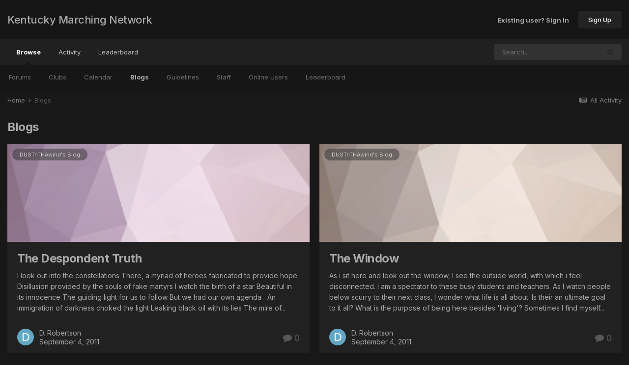

--- FILE ---
content_type: text/html;charset=UTF-8
request_url: http://www.kymarching.info/forum/index.php?/blogs/
body_size: 10719
content:
<!DOCTYPE html>
<html lang="en-US" dir="ltr">
	<head>
		<meta charset="utf-8">
        
		<title>Blogs - Kentucky Marching Network</title>
		
		
		
		

	<meta name="viewport" content="width=device-width, initial-scale=1">


	
	


	<meta name="twitter:card" content="summary" />



	
		
			
				<meta property="og:site_name" content="Kentucky Marching Network">
			
		
	

	
		
			
				<meta property="og:locale" content="en_US">
			
		
	





<link rel="manifest" href="http://www.kymarching.info/forum/index.php?/manifest.webmanifest/">
<meta name="msapplication-config" content="http://www.kymarching.info/forum/index.php?/browserconfig.xml/">
<meta name="msapplication-starturl" content="/">
<meta name="application-name" content="Kentucky Marching Network">
<meta name="apple-mobile-web-app-title" content="Kentucky Marching Network">

	<meta name="theme-color" content="#151515">










<link rel="preload" href="//www.kymarching.info/forum/applications/core/interface/font/fontawesome-webfont.woff2?v=4.7.0" as="font" crossorigin="anonymous">
		


	
		<link href="https://fonts.googleapis.com/css?family=Inter:300,300i,400,400i,500,700,700i" rel="stylesheet" referrerpolicy="origin">
	



	<link rel='stylesheet' href='http://www.kymarching.info/forum/uploads/css_built_9/341e4a57816af3ba440d891ca87450ff_framework.css?v=4056c534231664924284' media='all'>

	<link rel='stylesheet' href='http://www.kymarching.info/forum/uploads/css_built_9/05e81b71abe4f22d6eb8d1a929494829_responsive.css?v=4056c534231664924284' media='all'>

	<link rel='stylesheet' href='http://www.kymarching.info/forum/uploads/css_built_9/90eb5adf50a8c640f633d47fd7eb1778_core.css?v=4056c534231664924284' media='all'>

	<link rel='stylesheet' href='http://www.kymarching.info/forum/uploads/css_built_9/5a0da001ccc2200dc5625c3f3934497d_core_responsive.css?v=4056c534231664924284' media='all'>

	<link rel='stylesheet' href='http://www.kymarching.info/forum/uploads/css_built_9/1c5774fd2115e828e55b29f2e9ffe285_blog.css?v=4056c534231664924284' media='all'>

	<link rel='stylesheet' href='http://www.kymarching.info/forum/uploads/css_built_9/049e74c424cc70fe24e4e2b2f1d6c212_grid.css?v=4056c534231664924284' media='all'>





<link rel='stylesheet' href='http://www.kymarching.info/forum/uploads/css_built_9/258adbb6e4f3e83cd3b355f84e3fa002_custom.css?v=4056c534231664924284' media='all'>




		
		

	</head>
	<body class='ipsApp ipsApp_front ipsJS_none ipsClearfix' data-controller='core.front.core.app' data-message="" data-pageApp='blog' data-pageLocation='front' data-pageModule='blogs' data-pageController='browse'   >
		
        

        

		  <a href='#ipsLayout_mainArea' class='ipsHide' title='Go to main content on this page' accesskey='m'>Jump to content</a>
		<div id='ipsLayout_header' class='ipsClearfix'>
			





			<header>
				<div class='ipsLayout_container'>
					

<a href='http://www.kymarching.info/forum/' id='elSiteTitle' accesskey='1'>Kentucky Marching Network</a>

					
						

	<ul id='elUserNav' class='ipsList_inline cSignedOut ipsResponsive_showDesktop'>
		
        
		
        
        
            
            <li id='elSignInLink'>
                <a href='http://www.kymarching.info/forum/index.php?/login/' id='elUserSignIn'>
                    Existing user? Sign In
                </a>
            </li>
            
        
		
			<li>
				
					<a href='http://www.kymarching.info/forum/index.php?/register/'  id='elRegisterButton' class='ipsButton ipsButton_normal ipsButton_primary'>Sign Up</a>
				
			</li>
		
	</ul>

						
<ul class='ipsMobileHamburger ipsList_reset ipsResponsive_hideDesktop'>
	<li data-ipsDrawer data-ipsDrawer-drawerElem='#elMobileDrawer'>
		<a href='#'>
			
			
				
			
			
			
			<i class='fa fa-navicon'></i>
		</a>
	</li>
</ul>
					
				</div>
			</header>
			

	<nav data-controller='core.front.core.navBar' class=' ipsResponsive_showDesktop'>
		<div class='ipsNavBar_primary ipsLayout_container '>
			<ul data-role="primaryNavBar" class='ipsClearfix'>
				


	
		
		
			
		
		<li class='ipsNavBar_active' data-active id='elNavSecondary_1' data-role="navBarItem" data-navApp="core" data-navExt="CustomItem">
			
			
				<a href="http://www.kymarching.info/forum/"  data-navItem-id="1" data-navDefault>
					Browse<span class='ipsNavBar_active__identifier'></span>
				</a>
			
			
				<ul class='ipsNavBar_secondary ' data-role='secondaryNavBar'>
					


	
		
		
		<li  id='elNavSecondary_10' data-role="navBarItem" data-navApp="forums" data-navExt="Forums">
			
			
				<a href="http://www.kymarching.info/forum/index.php"  data-navItem-id="10" >
					Forums<span class='ipsNavBar_active__identifier'></span>
				</a>
			
			
		</li>
	
	

	
		
		
		<li  id='elNavSecondary_3' data-role="navBarItem" data-navApp="core" data-navExt="Clubs">
			
			
				<a href="http://www.kymarching.info/forum/index.php?/clubs/"  data-navItem-id="3" >
					Clubs<span class='ipsNavBar_active__identifier'></span>
				</a>
			
			
		</li>
	
	

	
		
		
		<li  id='elNavSecondary_11' data-role="navBarItem" data-navApp="calendar" data-navExt="Calendar">
			
			
				<a href="http://www.kymarching.info/forum/index.php?/calendar/"  data-navItem-id="11" >
					Calendar<span class='ipsNavBar_active__identifier'></span>
				</a>
			
			
		</li>
	
	

	
		
		
			
		
		<li class='ipsNavBar_active' data-active id='elNavSecondary_12' data-role="navBarItem" data-navApp="blog" data-navExt="Blogs">
			
			
				<a href="http://www.kymarching.info/forum/index.php?/blogs/"  data-navItem-id="12" data-navDefault>
					Blogs<span class='ipsNavBar_active__identifier'></span>
				</a>
			
			
		</li>
	
	

	
		
		
		<li  id='elNavSecondary_13' data-role="navBarItem" data-navApp="core" data-navExt="Guidelines">
			
			
				<a href="http://www.kymarching.info/forum/index.php?/guidelines/"  data-navItem-id="13" >
					Guidelines<span class='ipsNavBar_active__identifier'></span>
				</a>
			
			
		</li>
	
	

	
		
		
		<li  id='elNavSecondary_14' data-role="navBarItem" data-navApp="core" data-navExt="StaffDirectory">
			
			
				<a href="http://www.kymarching.info/forum/index.php?/staff/"  data-navItem-id="14" >
					Staff<span class='ipsNavBar_active__identifier'></span>
				</a>
			
			
		</li>
	
	

	
		
		
		<li  id='elNavSecondary_15' data-role="navBarItem" data-navApp="core" data-navExt="OnlineUsers">
			
			
				<a href="http://www.kymarching.info/forum/index.php?/online/"  data-navItem-id="15" >
					Online Users<span class='ipsNavBar_active__identifier'></span>
				</a>
			
			
		</li>
	
	

	
		
		
		<li  id='elNavSecondary_16' data-role="navBarItem" data-navApp="core" data-navExt="Leaderboard">
			
			
				<a href="http://www.kymarching.info/forum/index.php?/leaderboard/"  data-navItem-id="16" >
					Leaderboard<span class='ipsNavBar_active__identifier'></span>
				</a>
			
			
		</li>
	
	

					<li class='ipsHide' id='elNavigationMore_1' data-role='navMore'>
						<a href='#' data-ipsMenu data-ipsMenu-appendTo='#elNavigationMore_1' id='elNavigationMore_1_dropdown'>More <i class='fa fa-caret-down'></i></a>
						<ul class='ipsHide ipsMenu ipsMenu_auto' id='elNavigationMore_1_dropdown_menu' data-role='moreDropdown'></ul>
					</li>
				</ul>
			
		</li>
	
	

	
		
		
		<li  id='elNavSecondary_2' data-role="navBarItem" data-navApp="core" data-navExt="CustomItem">
			
			
				<a href="http://www.kymarching.info/forum/index.php?/discover/"  data-navItem-id="2" >
					Activity<span class='ipsNavBar_active__identifier'></span>
				</a>
			
			
				<ul class='ipsNavBar_secondary ipsHide' data-role='secondaryNavBar'>
					


	
		
		
		<li  id='elNavSecondary_4' data-role="navBarItem" data-navApp="core" data-navExt="AllActivity">
			
			
				<a href="http://www.kymarching.info/forum/index.php?/discover/"  data-navItem-id="4" >
					All Activity<span class='ipsNavBar_active__identifier'></span>
				</a>
			
			
		</li>
	
	

	
	

	
	

	
	

	
		
		
		<li  id='elNavSecondary_8' data-role="navBarItem" data-navApp="core" data-navExt="Search">
			
			
				<a href="http://www.kymarching.info/forum/index.php?/search/"  data-navItem-id="8" >
					Search<span class='ipsNavBar_active__identifier'></span>
				</a>
			
			
		</li>
	
	

	
	

					<li class='ipsHide' id='elNavigationMore_2' data-role='navMore'>
						<a href='#' data-ipsMenu data-ipsMenu-appendTo='#elNavigationMore_2' id='elNavigationMore_2_dropdown'>More <i class='fa fa-caret-down'></i></a>
						<ul class='ipsHide ipsMenu ipsMenu_auto' id='elNavigationMore_2_dropdown_menu' data-role='moreDropdown'></ul>
					</li>
				</ul>
			
		</li>
	
	

	
		
		
		<li  id='elNavSecondary_17' data-role="navBarItem" data-navApp="core" data-navExt="Leaderboard">
			
			
				<a href="http://www.kymarching.info/forum/index.php?/leaderboard/"  data-navItem-id="17" >
					Leaderboard<span class='ipsNavBar_active__identifier'></span>
				</a>
			
			
		</li>
	
	

				<li class='ipsHide' id='elNavigationMore' data-role='navMore'>
					<a href='#' data-ipsMenu data-ipsMenu-appendTo='#elNavigationMore' id='elNavigationMore_dropdown'>More</a>
					<ul class='ipsNavBar_secondary ipsHide' data-role='secondaryNavBar'>
						<li class='ipsHide' id='elNavigationMore_more' data-role='navMore'>
							<a href='#' data-ipsMenu data-ipsMenu-appendTo='#elNavigationMore_more' id='elNavigationMore_more_dropdown'>More <i class='fa fa-caret-down'></i></a>
							<ul class='ipsHide ipsMenu ipsMenu_auto' id='elNavigationMore_more_dropdown_menu' data-role='moreDropdown'></ul>
						</li>
					</ul>
				</li>
			</ul>
			

	<div id="elSearchWrapper">
		<div id='elSearch' data-controller="core.front.core.quickSearch">
			<form accept-charset='utf-8' action='//www.kymarching.info/forum/index.php?/search/&amp;do=quicksearch' method='post'>
                <input type='search' id='elSearchField' placeholder='Search...' name='q' autocomplete='off' aria-label='Search'>
                <details class='cSearchFilter'>
                    <summary class='cSearchFilter__text'></summary>
                    <ul class='cSearchFilter__menu'>
                        
                        <li><label><input type="radio" name="type" value="all" ><span class='cSearchFilter__menuText'>Everywhere</span></label></li>
                        
                        
                            <li><label><input type="radio" name="type" value="core_statuses_status"><span class='cSearchFilter__menuText'>Status Updates</span></label></li>
                        
                            <li><label><input type="radio" name="type" value="forums_topic"><span class='cSearchFilter__menuText'>Topics</span></label></li>
                        
                            <li><label><input type="radio" name="type" value="calendar_event"><span class='cSearchFilter__menuText'>Events</span></label></li>
                        
                            <li><label><input type="radio" name="type" value="blog_entry" checked><span class='cSearchFilter__menuText'>Blog Entries</span></label></li>
                        
                            <li><label><input type="radio" name="type" value="core_members"><span class='cSearchFilter__menuText'>Members</span></label></li>
                        
                    </ul>
                </details>
				<button class='cSearchSubmit' type="submit" aria-label='Search'><i class="fa fa-search"></i></button>
			</form>
		</div>
	</div>

		</div>
	</nav>

			
<ul id='elMobileNav' class='ipsResponsive_hideDesktop' data-controller='core.front.core.mobileNav'>
	
		
			<li id='elMobileBreadcrumb'>
				<a href='http://www.kymarching.info/forum/'>
					<span>Home</span>
				</a>
			</li>
		
	
	
	
	<li >
		<a data-action="defaultStream" href='http://www.kymarching.info/forum/index.php?/discover/'><i class="fa fa-newspaper-o" aria-hidden="true"></i></a>
	</li>

	

	
		<li class='ipsJS_show'>
			<a href='http://www.kymarching.info/forum/index.php?/search/'><i class='fa fa-search'></i></a>
		</li>
	
</ul>
		</div>
		<main id='ipsLayout_body' class='ipsLayout_container'>
			<div id='ipsLayout_contentArea'>
				<div id='ipsLayout_contentWrapper'>
					
<nav class='ipsBreadcrumb ipsBreadcrumb_top ipsFaded_withHover'>
	

	<ul class='ipsList_inline ipsPos_right'>
		
		<li >
			<a data-action="defaultStream" class='ipsType_light '  href='http://www.kymarching.info/forum/index.php?/discover/'><i class="fa fa-newspaper-o" aria-hidden="true"></i> <span>All Activity</span></a>
		</li>
		
	</ul>

	<ul data-role="breadcrumbList">
		<li>
			<a title="Home" href='http://www.kymarching.info/forum/'>
				<span>Home <i class='fa fa-angle-right'></i></span>
			</a>
		</li>
		
		
			<li>
				
					<a href='http://www.kymarching.info/forum/index.php?/blogs/'>
						<span>Blogs </span>
					</a>
				
			</li>
		
	</ul>
</nav>
					
					<div id='ipsLayout_mainArea'>
						
						
						
						

	




						
<div class="ipsPageHeader ipsClearfix ipsMargin_bottom ipsHeaderButtons ipsFlex ipsFlex-ai:center ipsFlex-jc:between">
	<h1 class="ipsType_pageTitle ipsFlex-flex:11 ipsType_break">Blogs</h1>
	
		<ul class='ipsToolList ipsToolList_horizontal ipsClearfix ipsMargin_bottom:none ipsFlex-flex:00'>
			

		
        
        

		</ul>
	
</div>



	<ul class="ipsToolList ipsToolList_horizontal ipsResponsive_hideDesktop ipsResponsive_hideTablet ipsResponsive_block ipsClearfix">
		

		
        
        

	</ul>


<section class='ipsType_normal ipsSpacer_both cBlog_grid' data-controller='blog.front.browse.grid'>
			
		
		
			<div class='cBlog_grid_row cBlog_grid_row--primary'>
				
					

					
<article class='cBlog_grid_item ipsClear ipsClearfix ipsBox ipsResponsive_pull ipsSpacer_bottom '>
	
	<div class='cBlog_grid_item__image'
		
			style='background-image: url("http://www.kymarching.info/forum/uploads/set_resources_9/84c1e40ea0e759e3f1505eb1788ddf3c_pattern.png"); background-color: hsl(-42, 100%, 80% )'
		
	>
		
			<div class='cBlog_grid_catBadge'><a href="http://www.kymarching.info/forum/index.php?/blogs/blog/10-dustnthawinds-blog/">DUSTnTHAwind&#039;s Blog</a></div>
		
	</div>
	<div class='cBlog_grid_item__body ipsPadding'>
		<div>
			<h2 class='cBlog_grid_item__title ipsType_pageTitle ipsContained_container'>
				
				
				
				<span class='ipsType_break ipsContained'>
					
					<a href="http://www.kymarching.info/forum/index.php?/blogs/entry/20-the-despondent-truth/" title="Read more about The Despondent Truth" data-role="newsTitle">The Despondent Truth</a>
				</span>
			</h2>
			<section class='cBlog_grid_item__snippet ipsType_normal ipsType_richText ipsType_break ipsSpacer_bottom' data-ipsTruncate data-ipsTruncate-size='4 lines' data-ipsTruncate-type='remove'>
				I look out into the constellations  
There, a myriad of heroes fabricated to provide hope  
Disillusion provided by the souls of fake martyrs  
I watch the birth of a star  
Beautiful in its innocence  
The guiding light for us to follow  
But we had our own agenda  
  
An immigration of darkness choked the light  
Leaking black oil with its lies  
The mire of innocence set free by The Apple  
And it was Sin that opened our eyes  
Millennia passed, crowns turned to ash  
The problem remained the
			</section>
		</div>

		<div>
			<hr class='ipsHr'>
			<div class='cBlog_grid_item__stats'>
				<div class='ipsPhotoPanel ipsPhotoPanel_notPhone ipsPhotoPanel_tiny'>
					


	<a href="http://www.kymarching.info/forum/index.php?/profile/2044-d-robertson/" rel="nofollow" data-ipsHover data-ipsHover-width="370" data-ipsHover-target="http://www.kymarching.info/forum/index.php?/profile/2044-d-robertson/&amp;do=hovercard" class="ipsUserPhoto ipsUserPhoto_tiny" title="Go to D. Robertson's profile">
		<img src='data:image/svg+xml,%3Csvg%20xmlns%3D%22http%3A%2F%2Fwww.w3.org%2F2000%2Fsvg%22%20viewBox%3D%220%200%201024%201024%22%20style%3D%22background%3A%2362a8c4%22%3E%3Cg%3E%3Ctext%20text-anchor%3D%22middle%22%20dy%3D%22.35em%22%20x%3D%22512%22%20y%3D%22512%22%20fill%3D%22%23ffffff%22%20font-size%3D%22700%22%20font-family%3D%22-apple-system%2C%20BlinkMacSystemFont%2C%20Roboto%2C%20Helvetica%2C%20Arial%2C%20sans-serif%22%3ED%3C%2Ftext%3E%3C%2Fg%3E%3C%2Fsvg%3E' alt='D. Robertson' loading="lazy">
	</a>

					<div> 				
						<p class='ipsType_reset'>
							
								<a href="http://www.kymarching.info/forum/index.php?/profile/2044-d-robertson/">D. Robertson</a>
							
						</p>
						<p class='ipsType_reset'>
							<time datetime='2011-09-04T05:58:00Z' title='09/04/2011 05:58  AM' data-short='14 yr'>September 4, 2011</time>
						</p>
					</div>
				</div>
				<div class='cBlog_grid_item__comments ipsType_light ipsFaded'>
					<a href='http://www.kymarching.info/forum/index.php?/blogs/entry/20-the-despondent-truth/#comments' title='View comments'><i class='fa fa-comment'></i> 0</a>
				</div>
			</div>
		</div>
	</div>	
</article>
					
				
					

					
<article class='cBlog_grid_item ipsClear ipsClearfix ipsBox ipsResponsive_pull ipsSpacer_bottom '>
	
	<div class='cBlog_grid_item__image'
		
			style='background-image: url("http://www.kymarching.info/forum/uploads/set_resources_9/84c1e40ea0e759e3f1505eb1788ddf3c_pattern.png"); background-color: hsl(23, 100%, 80% )'
		
	>
		
			<div class='cBlog_grid_catBadge'><a href="http://www.kymarching.info/forum/index.php?/blogs/blog/10-dustnthawinds-blog/">DUSTnTHAwind&#039;s Blog</a></div>
		
	</div>
	<div class='cBlog_grid_item__body ipsPadding'>
		<div>
			<h2 class='cBlog_grid_item__title ipsType_pageTitle ipsContained_container'>
				
				
				
				<span class='ipsType_break ipsContained'>
					
					<a href="http://www.kymarching.info/forum/index.php?/blogs/entry/19-the-window/" title="Read more about The Window" data-role="newsTitle">The Window</a>
				</span>
			</h2>
			<section class='cBlog_grid_item__snippet ipsType_normal ipsType_richText ipsType_break ipsSpacer_bottom' data-ipsTruncate data-ipsTruncate-size='4 lines' data-ipsTruncate-type='remove'>
				As i sit here and look out the window, I see the outside world, with which i feel disconnected. I am a spectator to these busy students and teachers. As I watch people below scurry to their next class, I wonder what life is all about. Is their an ultimate goal to it all? What is the purpose of being here besides 'living'? Sometimes I find myself thinking about life in general and I ask myself, Why is it so hard? Why is it so hard to live?... Today's society is so harsh, war and crime are everywh
			</section>
		</div>

		<div>
			<hr class='ipsHr'>
			<div class='cBlog_grid_item__stats'>
				<div class='ipsPhotoPanel ipsPhotoPanel_notPhone ipsPhotoPanel_tiny'>
					


	<a href="http://www.kymarching.info/forum/index.php?/profile/2044-d-robertson/" rel="nofollow" data-ipsHover data-ipsHover-width="370" data-ipsHover-target="http://www.kymarching.info/forum/index.php?/profile/2044-d-robertson/&amp;do=hovercard" class="ipsUserPhoto ipsUserPhoto_tiny" title="Go to D. Robertson's profile">
		<img src='data:image/svg+xml,%3Csvg%20xmlns%3D%22http%3A%2F%2Fwww.w3.org%2F2000%2Fsvg%22%20viewBox%3D%220%200%201024%201024%22%20style%3D%22background%3A%2362a8c4%22%3E%3Cg%3E%3Ctext%20text-anchor%3D%22middle%22%20dy%3D%22.35em%22%20x%3D%22512%22%20y%3D%22512%22%20fill%3D%22%23ffffff%22%20font-size%3D%22700%22%20font-family%3D%22-apple-system%2C%20BlinkMacSystemFont%2C%20Roboto%2C%20Helvetica%2C%20Arial%2C%20sans-serif%22%3ED%3C%2Ftext%3E%3C%2Fg%3E%3C%2Fsvg%3E' alt='D. Robertson' loading="lazy">
	</a>

					<div> 				
						<p class='ipsType_reset'>
							
								<a href="http://www.kymarching.info/forum/index.php?/profile/2044-d-robertson/">D. Robertson</a>
							
						</p>
						<p class='ipsType_reset'>
							<time datetime='2011-09-04T05:56:00Z' title='09/04/2011 05:56  AM' data-short='14 yr'>September 4, 2011</time>
						</p>
					</div>
				</div>
				<div class='cBlog_grid_item__comments ipsType_light ipsFaded'>
					<a href='http://www.kymarching.info/forum/index.php?/blogs/entry/19-the-window/#comments' title='View comments'><i class='fa fa-comment'></i> 0</a>
				</div>
			</div>
		</div>
	</div>	
</article>
					
				
					
						
			</div>
		

		
		
		<div class='cBlog_grid_row'>
			
				
				
			
				
				
			
				
				
					
<article class='cBlog_grid_item ipsClear ipsClearfix ipsBox ipsResponsive_pull ipsSpacer_bottom '>
	
	<div class='cBlog_grid_item__image'
		
			style='background-image: url("http://www.kymarching.info/forum/uploads/set_resources_9/84c1e40ea0e759e3f1505eb1788ddf3c_pattern.png"); background-color: hsl(289, 100%, 80% )'
		
	>
		
			<div class='cBlog_grid_catBadge'><a href="http://www.kymarching.info/forum/index.php?/blogs/blog/10-dustnthawinds-blog/">DUSTnTHAwind&#039;s Blog</a></div>
		
	</div>
	<div class='cBlog_grid_item__body ipsPadding'>
		<div>
			<h2 class='cBlog_grid_item__title ipsType_pageTitle ipsContained_container'>
				
				
				
				<span class='ipsType_break ipsContained'>
					
					<a href="http://www.kymarching.info/forum/index.php?/blogs/entry/18-the-gun/" title="Read more about The Gun" data-role="newsTitle">The Gun</a>
				</span>
			</h2>
			<section class='cBlog_grid_item__snippet ipsType_normal ipsType_richText ipsType_break ipsSpacer_bottom' data-ipsTruncate data-ipsTruncate-size='4 lines' data-ipsTruncate-type='remove'>
				As James held the gun to his temple, he began to shake violently. Sweat rolled down his face and a tear began to form in his eye. As he closed his eyes to pull the trigger his life began to rewind itself. These are the tales of a ordinary man pushed to his limits. 
  
-flashback- 
James had a great family who always supported him through thick and thin. James and his father had a very close relationship and James always knew he could go to him for anything. Over the past few years James had gone
			</section>
		</div>

		<div>
			<hr class='ipsHr'>
			<div class='cBlog_grid_item__stats'>
				<div class='ipsPhotoPanel ipsPhotoPanel_notPhone ipsPhotoPanel_tiny'>
					


	<a href="http://www.kymarching.info/forum/index.php?/profile/2044-d-robertson/" rel="nofollow" data-ipsHover data-ipsHover-width="370" data-ipsHover-target="http://www.kymarching.info/forum/index.php?/profile/2044-d-robertson/&amp;do=hovercard" class="ipsUserPhoto ipsUserPhoto_tiny" title="Go to D. Robertson's profile">
		<img src='data:image/svg+xml,%3Csvg%20xmlns%3D%22http%3A%2F%2Fwww.w3.org%2F2000%2Fsvg%22%20viewBox%3D%220%200%201024%201024%22%20style%3D%22background%3A%2362a8c4%22%3E%3Cg%3E%3Ctext%20text-anchor%3D%22middle%22%20dy%3D%22.35em%22%20x%3D%22512%22%20y%3D%22512%22%20fill%3D%22%23ffffff%22%20font-size%3D%22700%22%20font-family%3D%22-apple-system%2C%20BlinkMacSystemFont%2C%20Roboto%2C%20Helvetica%2C%20Arial%2C%20sans-serif%22%3ED%3C%2Ftext%3E%3C%2Fg%3E%3C%2Fsvg%3E' alt='D. Robertson' loading="lazy">
	</a>

					<div> 				
						<p class='ipsType_reset'>
							
								<a href="http://www.kymarching.info/forum/index.php?/profile/2044-d-robertson/">D. Robertson</a>
							
						</p>
						<p class='ipsType_reset'>
							<time datetime='2011-09-04T05:54:00Z' title='09/04/2011 05:54  AM' data-short='14 yr'>September 4, 2011</time>
						</p>
					</div>
				</div>
				<div class='cBlog_grid_item__comments ipsType_light ipsFaded'>
					<a href='http://www.kymarching.info/forum/index.php?/blogs/entry/18-the-gun/#comments' title='View comments'><i class='fa fa-comment'></i> 0</a>
				</div>
			</div>
		</div>
	</div>	
</article>
					
					
				
			
				
				
					
<article class='cBlog_grid_item ipsClear ipsClearfix ipsBox ipsResponsive_pull ipsSpacer_bottom '>
	
	<div class='cBlog_grid_item__image'
		
			style='background-image: url("http://www.kymarching.info/forum/uploads/set_resources_9/84c1e40ea0e759e3f1505eb1788ddf3c_pattern.png"); background-color: hsl(-164, 100%, 80% )'
		
	>
		
			<div class='cBlog_grid_catBadge'><a href="http://www.kymarching.info/forum/index.php?/blogs/blog/10-dustnthawinds-blog/">DUSTnTHAwind&#039;s Blog</a></div>
		
	</div>
	<div class='cBlog_grid_item__body ipsPadding'>
		<div>
			<h2 class='cBlog_grid_item__title ipsType_pageTitle ipsContained_container'>
				
				
				
				<span class='ipsType_break ipsContained'>
					
					<a href="http://www.kymarching.info/forum/index.php?/blogs/entry/17-listen-to-the-rain/" title="Read more about Listen To The Rain" data-role="newsTitle">Listen To The Rain</a>
				</span>
			</h2>
			<section class='cBlog_grid_item__snippet ipsType_normal ipsType_richText ipsType_break ipsSpacer_bottom' data-ipsTruncate data-ipsTruncate-size='4 lines' data-ipsTruncate-type='remove'>
				So, before I get into this writing I would like to explain my inspiration and such. I got the idea from a song called Listen To The Rain by Evanescense. I love it. So, everyone gets different feelings when they listen to the rain; ranging from depression to sleepiness and happiness to dancing. It's just a personal kind of thing. In this writing, I will try and show you how the rain affects me in an indirect way. This will be down similar to my previous writing, 'The Shadow'. I hope you enjoy, Th
			</section>
		</div>

		<div>
			<hr class='ipsHr'>
			<div class='cBlog_grid_item__stats'>
				<div class='ipsPhotoPanel ipsPhotoPanel_notPhone ipsPhotoPanel_tiny'>
					


	<a href="http://www.kymarching.info/forum/index.php?/profile/2044-d-robertson/" rel="nofollow" data-ipsHover data-ipsHover-width="370" data-ipsHover-target="http://www.kymarching.info/forum/index.php?/profile/2044-d-robertson/&amp;do=hovercard" class="ipsUserPhoto ipsUserPhoto_tiny" title="Go to D. Robertson's profile">
		<img src='data:image/svg+xml,%3Csvg%20xmlns%3D%22http%3A%2F%2Fwww.w3.org%2F2000%2Fsvg%22%20viewBox%3D%220%200%201024%201024%22%20style%3D%22background%3A%2362a8c4%22%3E%3Cg%3E%3Ctext%20text-anchor%3D%22middle%22%20dy%3D%22.35em%22%20x%3D%22512%22%20y%3D%22512%22%20fill%3D%22%23ffffff%22%20font-size%3D%22700%22%20font-family%3D%22-apple-system%2C%20BlinkMacSystemFont%2C%20Roboto%2C%20Helvetica%2C%20Arial%2C%20sans-serif%22%3ED%3C%2Ftext%3E%3C%2Fg%3E%3C%2Fsvg%3E' alt='D. Robertson' loading="lazy">
	</a>

					<div> 				
						<p class='ipsType_reset'>
							
								<a href="http://www.kymarching.info/forum/index.php?/profile/2044-d-robertson/">D. Robertson</a>
							
						</p>
						<p class='ipsType_reset'>
							<time datetime='2011-09-04T05:53:00Z' title='09/04/2011 05:53  AM' data-short='14 yr'>September 4, 2011</time>
						</p>
					</div>
				</div>
				<div class='cBlog_grid_item__comments ipsType_light ipsFaded'>
					<a href='http://www.kymarching.info/forum/index.php?/blogs/entry/17-listen-to-the-rain/#comments' title='View comments'><i class='fa fa-comment'></i> 0</a>
				</div>
			</div>
		</div>
	</div>	
</article>
					
					
				
			
				
				
					
<article class='cBlog_grid_item ipsClear ipsClearfix ipsBox ipsResponsive_pull ipsSpacer_bottom '>
	
	<div class='cBlog_grid_item__image'
		
			style='background-image: url("http://www.kymarching.info/forum/uploads/set_resources_9/84c1e40ea0e759e3f1505eb1788ddf3c_pattern.png"); background-color: hsl(250, 100%, 80% )'
		
	>
		
			<div class='cBlog_grid_catBadge'><a href="http://www.kymarching.info/forum/index.php?/blogs/blog/10-dustnthawinds-blog/">DUSTnTHAwind&#039;s Blog</a></div>
		
	</div>
	<div class='cBlog_grid_item__body ipsPadding'>
		<div>
			<h2 class='cBlog_grid_item__title ipsType_pageTitle ipsContained_container'>
				
				
				
				<span class='ipsType_break ipsContained'>
					
					<a href="http://www.kymarching.info/forum/index.php?/blogs/entry/16-dead-grass/" title="Read more about Dead Grass" data-role="newsTitle">Dead Grass</a>
				</span>
			</h2>
			<section class='cBlog_grid_item__snippet ipsType_normal ipsType_richText ipsType_break ipsSpacer_bottom' data-ipsTruncate data-ipsTruncate-size='4 lines' data-ipsTruncate-type='remove'>
				Earlier today, I was sitting outside in the heat and just gazed down at the ground. I noticed how dead all of the grass is around me and it really reminded me of a lot of things that I go through.   
  
---- 
  
Dead Grass 
  
As the heat raises and the rain stays gone, the grass is dieing and turning brown.  I look at all of this brown earth around me and it reminds me of the human aspect of a very similiar situation.  Without our necessary needs, we all die inside. Slowly, but surely when we a
			</section>
		</div>

		<div>
			<hr class='ipsHr'>
			<div class='cBlog_grid_item__stats'>
				<div class='ipsPhotoPanel ipsPhotoPanel_notPhone ipsPhotoPanel_tiny'>
					


	<a href="http://www.kymarching.info/forum/index.php?/profile/2044-d-robertson/" rel="nofollow" data-ipsHover data-ipsHover-width="370" data-ipsHover-target="http://www.kymarching.info/forum/index.php?/profile/2044-d-robertson/&amp;do=hovercard" class="ipsUserPhoto ipsUserPhoto_tiny" title="Go to D. Robertson's profile">
		<img src='data:image/svg+xml,%3Csvg%20xmlns%3D%22http%3A%2F%2Fwww.w3.org%2F2000%2Fsvg%22%20viewBox%3D%220%200%201024%201024%22%20style%3D%22background%3A%2362a8c4%22%3E%3Cg%3E%3Ctext%20text-anchor%3D%22middle%22%20dy%3D%22.35em%22%20x%3D%22512%22%20y%3D%22512%22%20fill%3D%22%23ffffff%22%20font-size%3D%22700%22%20font-family%3D%22-apple-system%2C%20BlinkMacSystemFont%2C%20Roboto%2C%20Helvetica%2C%20Arial%2C%20sans-serif%22%3ED%3C%2Ftext%3E%3C%2Fg%3E%3C%2Fsvg%3E' alt='D. Robertson' loading="lazy">
	</a>

					<div> 				
						<p class='ipsType_reset'>
							
								<a href="http://www.kymarching.info/forum/index.php?/profile/2044-d-robertson/">D. Robertson</a>
							
						</p>
						<p class='ipsType_reset'>
							<time datetime='2011-09-04T05:49:00Z' title='09/04/2011 05:49  AM' data-short='14 yr'>September 4, 2011</time>
						</p>
					</div>
				</div>
				<div class='cBlog_grid_item__comments ipsType_light ipsFaded'>
					<a href='http://www.kymarching.info/forum/index.php?/blogs/entry/16-dead-grass/#comments' title='View comments'><i class='fa fa-comment'></i> 0</a>
				</div>
			</div>
		</div>
	</div>	
</article>
					
						</div>
						<div class='cBlog_grid_row'>
					
					
				
			
				
				
					
<article class='cBlog_grid_item ipsClear ipsClearfix ipsBox ipsResponsive_pull ipsSpacer_bottom '>
	
	<div class='cBlog_grid_item__image'
		
			style='background-image: url("http://www.kymarching.info/forum/uploads/set_resources_9/84c1e40ea0e759e3f1505eb1788ddf3c_pattern.png"); background-color: hsl(216, 100%, 80% )'
		
	>
		
			<div class='cBlog_grid_catBadge'><a href="http://www.kymarching.info/forum/index.php?/blogs/blog/10-dustnthawinds-blog/">DUSTnTHAwind&#039;s Blog</a></div>
		
	</div>
	<div class='cBlog_grid_item__body ipsPadding'>
		<div>
			<h2 class='cBlog_grid_item__title ipsType_pageTitle ipsContained_container'>
				
				
				
				<span class='ipsType_break ipsContained'>
					
					<a href="http://www.kymarching.info/forum/index.php?/blogs/entry/15-the-shadow-2-nightmare/" title="Read more about The Shadow 2: Nightmare" data-role="newsTitle">The Shadow 2: Nightmare</a>
				</span>
			</h2>
			<section class='cBlog_grid_item__snippet ipsType_normal ipsType_richText ipsType_break ipsSpacer_bottom' data-ipsTruncate data-ipsTruncate-size='4 lines' data-ipsTruncate-type='remove'>
				Due to popular demand... here is the sequal to The Shadow. Enjoy!  
  
-----------  
  
The Shadow: Nightmare  
  
Previously: I hold my eyes shut and try to push the intruder as far away as I can. The darkness is all around me, I am stuck in its grasp. Forever, I am held by it. Forever I am in fear of the dark figure.  
  
------------  
  
As the silence fell, I hid my head under the cover hoping to quickly fall asleep. Eventually, I fell asleep and drifted into another world; The dream world.
			</section>
		</div>

		<div>
			<hr class='ipsHr'>
			<div class='cBlog_grid_item__stats'>
				<div class='ipsPhotoPanel ipsPhotoPanel_notPhone ipsPhotoPanel_tiny'>
					


	<a href="http://www.kymarching.info/forum/index.php?/profile/2044-d-robertson/" rel="nofollow" data-ipsHover data-ipsHover-width="370" data-ipsHover-target="http://www.kymarching.info/forum/index.php?/profile/2044-d-robertson/&amp;do=hovercard" class="ipsUserPhoto ipsUserPhoto_tiny" title="Go to D. Robertson's profile">
		<img src='data:image/svg+xml,%3Csvg%20xmlns%3D%22http%3A%2F%2Fwww.w3.org%2F2000%2Fsvg%22%20viewBox%3D%220%200%201024%201024%22%20style%3D%22background%3A%2362a8c4%22%3E%3Cg%3E%3Ctext%20text-anchor%3D%22middle%22%20dy%3D%22.35em%22%20x%3D%22512%22%20y%3D%22512%22%20fill%3D%22%23ffffff%22%20font-size%3D%22700%22%20font-family%3D%22-apple-system%2C%20BlinkMacSystemFont%2C%20Roboto%2C%20Helvetica%2C%20Arial%2C%20sans-serif%22%3ED%3C%2Ftext%3E%3C%2Fg%3E%3C%2Fsvg%3E' alt='D. Robertson' loading="lazy">
	</a>

					<div> 				
						<p class='ipsType_reset'>
							
								<a href="http://www.kymarching.info/forum/index.php?/profile/2044-d-robertson/">D. Robertson</a>
							
						</p>
						<p class='ipsType_reset'>
							<time datetime='2011-09-04T05:46:00Z' title='09/04/2011 05:46  AM' data-short='14 yr'>September 4, 2011</time>
						</p>
					</div>
				</div>
				<div class='cBlog_grid_item__comments ipsType_light ipsFaded'>
					<a href='http://www.kymarching.info/forum/index.php?/blogs/entry/15-the-shadow-2-nightmare/#comments' title='View comments'><i class='fa fa-comment'></i> 0</a>
				</div>
			</div>
		</div>
	</div>	
</article>
					
					
				
			
				
				
					
<article class='cBlog_grid_item ipsClear ipsClearfix ipsBox ipsResponsive_pull ipsSpacer_bottom '>
	
	<div class='cBlog_grid_item__image'
		
			style='background-image: url("http://www.kymarching.info/forum/uploads/set_resources_9/84c1e40ea0e759e3f1505eb1788ddf3c_pattern.png"); background-color: hsl(95, 100%, 80% )'
		
	>
		
			<div class='cBlog_grid_catBadge'><a href="http://www.kymarching.info/forum/index.php?/blogs/blog/10-dustnthawinds-blog/">DUSTnTHAwind&#039;s Blog</a></div>
		
	</div>
	<div class='cBlog_grid_item__body ipsPadding'>
		<div>
			<h2 class='cBlog_grid_item__title ipsType_pageTitle ipsContained_container'>
				
				
				
				<span class='ipsType_break ipsContained'>
					
					<a href="http://www.kymarching.info/forum/index.php?/blogs/entry/14-the-shadow/" title="Read more about The Shadow" data-role="newsTitle">The Shadow</a>
				</span>
			</h2>
			<section class='cBlog_grid_item__snippet ipsType_normal ipsType_richText ipsType_break ipsSpacer_bottom' data-ipsTruncate data-ipsTruncate-size='4 lines' data-ipsTruncate-type='remove'>
				Home to my personal sorrows, the Shadows send shivers up my spine. There is just something about the darkness that unsettles my nerves. As I sit here in the dark with nothing but a computer screen as a light, I wonder what lurks beyond this window that is unseen. Sometimes, I think I see a dark figure standing just out of the lights reach, waiting for something... something that I cannot comprehend. It stands there in a dead stare at something, could it be me? Often times, I grab a flashlight an
			</section>
		</div>

		<div>
			<hr class='ipsHr'>
			<div class='cBlog_grid_item__stats'>
				<div class='ipsPhotoPanel ipsPhotoPanel_notPhone ipsPhotoPanel_tiny'>
					


	<a href="http://www.kymarching.info/forum/index.php?/profile/2044-d-robertson/" rel="nofollow" data-ipsHover data-ipsHover-width="370" data-ipsHover-target="http://www.kymarching.info/forum/index.php?/profile/2044-d-robertson/&amp;do=hovercard" class="ipsUserPhoto ipsUserPhoto_tiny" title="Go to D. Robertson's profile">
		<img src='data:image/svg+xml,%3Csvg%20xmlns%3D%22http%3A%2F%2Fwww.w3.org%2F2000%2Fsvg%22%20viewBox%3D%220%200%201024%201024%22%20style%3D%22background%3A%2362a8c4%22%3E%3Cg%3E%3Ctext%20text-anchor%3D%22middle%22%20dy%3D%22.35em%22%20x%3D%22512%22%20y%3D%22512%22%20fill%3D%22%23ffffff%22%20font-size%3D%22700%22%20font-family%3D%22-apple-system%2C%20BlinkMacSystemFont%2C%20Roboto%2C%20Helvetica%2C%20Arial%2C%20sans-serif%22%3ED%3C%2Ftext%3E%3C%2Fg%3E%3C%2Fsvg%3E' alt='D. Robertson' loading="lazy">
	</a>

					<div> 				
						<p class='ipsType_reset'>
							
								<a href="http://www.kymarching.info/forum/index.php?/profile/2044-d-robertson/">D. Robertson</a>
							
						</p>
						<p class='ipsType_reset'>
							<time datetime='2011-09-04T05:45:00Z' title='09/04/2011 05:45  AM' data-short='14 yr'>September 4, 2011</time>
						</p>
					</div>
				</div>
				<div class='cBlog_grid_item__comments ipsType_light ipsFaded'>
					<a href='http://www.kymarching.info/forum/index.php?/blogs/entry/14-the-shadow/#comments' title='View comments'><i class='fa fa-comment'></i> 0</a>
				</div>
			</div>
		</div>
	</div>	
</article>
					
					
				
			
				
				
					
<article class='cBlog_grid_item ipsClear ipsClearfix ipsBox ipsResponsive_pull ipsSpacer_bottom '>
	
	<div class='cBlog_grid_item__image'
		
			style='background-image: url("http://www.kymarching.info/forum/uploads/set_resources_9/84c1e40ea0e759e3f1505eb1788ddf3c_pattern.png"); background-color: hsl(319, 100%, 80% )'
		
	>
		
			<div class='cBlog_grid_catBadge'><a href="http://www.kymarching.info/forum/index.php?/blogs/blog/14-jonathans-view/">Jonathan&#039;s View</a></div>
		
	</div>
	<div class='cBlog_grid_item__body ipsPadding'>
		<div>
			<h2 class='cBlog_grid_item__title ipsType_pageTitle ipsContained_container'>
				
				
				
				<span class='ipsType_break ipsContained'>
					
					<a href="http://www.kymarching.info/forum/index.php?/blogs/entry/12-taking-life-back/" title="Read more about Taking Life Back" data-role="newsTitle">Taking Life Back</a>
				</span>
			</h2>
			<section class='cBlog_grid_item__snippet ipsType_normal ipsType_richText ipsType_break ipsSpacer_bottom' data-ipsTruncate data-ipsTruncate-size='4 lines' data-ipsTruncate-type='remove'>
				Yesterday afternoon I was taking a long shower to try and relax from the fatigue I was suffering from due to an unknown illness that (knock on wood) has gone away and was thinking about my current job as a computer tech at the local Office Depot and how much I actually enjoyed working with people and troubleshooting computer issues and it brought back my interest in programming and just the digital world in general. This is why tomorrow, as soon as possible, I’m going to the local EKU branch and
			</section>
		</div>

		<div>
			<hr class='ipsHr'>
			<div class='cBlog_grid_item__stats'>
				<div class='ipsPhotoPanel ipsPhotoPanel_notPhone ipsPhotoPanel_tiny'>
					


	<a href="http://www.kymarching.info/forum/index.php?/profile/95-j-turner/" rel="nofollow" data-ipsHover data-ipsHover-width="370" data-ipsHover-target="http://www.kymarching.info/forum/index.php?/profile/95-j-turner/&amp;do=hovercard" class="ipsUserPhoto ipsUserPhoto_tiny" title="Go to J. Turner's profile">
		<img src='data:image/svg+xml,%3Csvg%20xmlns%3D%22http%3A%2F%2Fwww.w3.org%2F2000%2Fsvg%22%20viewBox%3D%220%200%201024%201024%22%20style%3D%22background%3A%2362c480%22%3E%3Cg%3E%3Ctext%20text-anchor%3D%22middle%22%20dy%3D%22.35em%22%20x%3D%22512%22%20y%3D%22512%22%20fill%3D%22%23ffffff%22%20font-size%3D%22700%22%20font-family%3D%22-apple-system%2C%20BlinkMacSystemFont%2C%20Roboto%2C%20Helvetica%2C%20Arial%2C%20sans-serif%22%3EJ%3C%2Ftext%3E%3C%2Fg%3E%3C%2Fsvg%3E' alt='J. Turner' loading="lazy">
	</a>

					<div> 				
						<p class='ipsType_reset'>
							
								<a href="http://www.kymarching.info/forum/index.php?/profile/95-j-turner/">J. Turner</a>
							
						</p>
						<p class='ipsType_reset'>
							<time datetime='2011-08-24T03:29:00Z' title='08/24/2011 03:29  AM' data-short='14 yr'>August 24, 2011</time>
						</p>
					</div>
				</div>
				<div class='cBlog_grid_item__comments '>
					<a href='http://www.kymarching.info/forum/index.php?/blogs/entry/12-taking-life-back/#comments' title='View comments'><i class='fa fa-comment'></i> 1</a>
				</div>
			</div>
		</div>
	</div>	
</article>
					
						</div>
						<div class='cBlog_grid_row'>
					
					
				
			
				
				
					
<article class='cBlog_grid_item ipsClear ipsClearfix ipsBox ipsResponsive_pull ipsSpacer_bottom '>
	
	<div class='cBlog_grid_item__image'
		
			style='background-image: url("http://www.kymarching.info/forum/uploads/set_resources_9/84c1e40ea0e759e3f1505eb1788ddf3c_pattern.png"); background-color: hsl(-142, 100%, 80% )'
		
	>
		
			<div class='cBlog_grid_catBadge'><a href="http://www.kymarching.info/forum/index.php?/blogs/blog/14-jonathans-view/">Jonathan&#039;s View</a></div>
		
	</div>
	<div class='cBlog_grid_item__body ipsPadding'>
		<div>
			<h2 class='cBlog_grid_item__title ipsType_pageTitle ipsContained_container'>
				
				
				
				<span class='ipsType_break ipsContained'>
					
					<a href="http://www.kymarching.info/forum/index.php?/blogs/entry/11-a-short-introduction/" title="Read more about A Short Introduction" data-role="newsTitle">A Short Introduction</a>
				</span>
			</h2>
			<section class='cBlog_grid_item__snippet ipsType_normal ipsType_richText ipsType_break ipsSpacer_bottom' data-ipsTruncate data-ipsTruncate-size='4 lines' data-ipsTruncate-type='remove'>
				Greetings everyone! I would like to take this time to give all of you a short overview of who I am and where I came from. Hopefully this will give you better idea of my personality and character when you see my posts on the message board while also giving my opinion about contests etc in future blog posts. 
  
Past: 
I was born during the worst ice storm to hit this state on December 26th, 1989 and raised here in the Central Kentucky region. I grew up in the countrysides where the grass was alwa
			</section>
		</div>

		<div>
			<hr class='ipsHr'>
			<div class='cBlog_grid_item__stats'>
				<div class='ipsPhotoPanel ipsPhotoPanel_notPhone ipsPhotoPanel_tiny'>
					


	<a href="http://www.kymarching.info/forum/index.php?/profile/95-j-turner/" rel="nofollow" data-ipsHover data-ipsHover-width="370" data-ipsHover-target="http://www.kymarching.info/forum/index.php?/profile/95-j-turner/&amp;do=hovercard" class="ipsUserPhoto ipsUserPhoto_tiny" title="Go to J. Turner's profile">
		<img src='data:image/svg+xml,%3Csvg%20xmlns%3D%22http%3A%2F%2Fwww.w3.org%2F2000%2Fsvg%22%20viewBox%3D%220%200%201024%201024%22%20style%3D%22background%3A%2362c480%22%3E%3Cg%3E%3Ctext%20text-anchor%3D%22middle%22%20dy%3D%22.35em%22%20x%3D%22512%22%20y%3D%22512%22%20fill%3D%22%23ffffff%22%20font-size%3D%22700%22%20font-family%3D%22-apple-system%2C%20BlinkMacSystemFont%2C%20Roboto%2C%20Helvetica%2C%20Arial%2C%20sans-serif%22%3EJ%3C%2Ftext%3E%3C%2Fg%3E%3C%2Fsvg%3E' alt='J. Turner' loading="lazy">
	</a>

					<div> 				
						<p class='ipsType_reset'>
							
								<a href="http://www.kymarching.info/forum/index.php?/profile/95-j-turner/">J. Turner</a>
							
						</p>
						<p class='ipsType_reset'>
							<time datetime='2011-08-21T08:13:00Z' title='08/21/2011 08:13  AM' data-short='14 yr'>August 21, 2011</time>
						</p>
					</div>
				</div>
				<div class='cBlog_grid_item__comments ipsType_light ipsFaded'>
					<a href='http://www.kymarching.info/forum/index.php?/blogs/entry/11-a-short-introduction/#comments' title='View comments'><i class='fa fa-comment'></i> 0</a>
				</div>
			</div>
		</div>
	</div>	
</article>
					
					
				
			
				
				
					
<article class='cBlog_grid_item ipsClear ipsClearfix ipsBox ipsResponsive_pull ipsSpacer_bottom '>
	
	<div class='cBlog_grid_item__image'
		
			style='background-image: url("http://www.kymarching.info/forum/uploads/set_resources_9/84c1e40ea0e759e3f1505eb1788ddf3c_pattern.png"); background-color: hsl(306, 100%, 80% )'
		
	>
		
			<div class='cBlog_grid_catBadge'><a href="http://www.kymarching.info/forum/index.php?/blogs/blog/12-the-infamous-john-murrays-blog/">The Infamous John Murray&#039;s Blog</a></div>
		
	</div>
	<div class='cBlog_grid_item__body ipsPadding'>
		<div>
			<h2 class='cBlog_grid_item__title ipsType_pageTitle ipsContained_container'>
				
				
				
				<span class='ipsType_break ipsContained'>
					
					<a href="http://www.kymarching.info/forum/index.php?/blogs/entry/7-first-thoughts/" title="Read more about First thoughts" data-role="newsTitle">First thoughts</a>
				</span>
			</h2>
			<section class='cBlog_grid_item__snippet ipsType_normal ipsType_richText ipsType_break ipsSpacer_bottom' data-ipsTruncate data-ipsTruncate-size='4 lines' data-ipsTruncate-type='remove'>
				It shall be interesting to see how the top dogs change through out the season. And maybe, if we're lucky, there will be some new ones. Instead of the same monotonous order the whole time. We shall see though. 
  
Enjoy. 

			</section>
		</div>

		<div>
			<hr class='ipsHr'>
			<div class='cBlog_grid_item__stats'>
				<div class='ipsPhotoPanel ipsPhotoPanel_notPhone ipsPhotoPanel_tiny'>
					


	<a href="http://www.kymarching.info/forum/index.php?/profile/2229-anderson-cooper/" rel="nofollow" data-ipsHover data-ipsHover-width="370" data-ipsHover-target="http://www.kymarching.info/forum/index.php?/profile/2229-anderson-cooper/&amp;do=hovercard" class="ipsUserPhoto ipsUserPhoto_tiny" title="Go to Anderson Cooper's profile">
		<img src='http://www.kymarching.info/forum/uploads/profile/photo-thumb-2229.jpg' alt='Anderson Cooper' loading="lazy">
	</a>

					<div> 				
						<p class='ipsType_reset'>
							
								<a href="http://www.kymarching.info/forum/index.php?/profile/2229-anderson-cooper/">Anderson Cooper</a>
							
						</p>
						<p class='ipsType_reset'>
							<time datetime='2010-09-10T22:32:00Z' title='09/10/2010 10:32  PM' data-short='15 yr'>September 10, 2010</time>
						</p>
					</div>
				</div>
				<div class='cBlog_grid_item__comments ipsType_light ipsFaded'>
					<a href='http://www.kymarching.info/forum/index.php?/blogs/entry/7-first-thoughts/#comments' title='View comments'><i class='fa fa-comment'></i> 0</a>
				</div>
			</div>
		</div>
	</div>	
</article>
					
					
				
			
				
				
					
<article class='cBlog_grid_item ipsClear ipsClearfix ipsBox ipsResponsive_pull ipsSpacer_bottom '>
	
	<div class='cBlog_grid_item__image'
		
			style='background-image: url("http://www.kymarching.info/forum/uploads/set_resources_9/84c1e40ea0e759e3f1505eb1788ddf3c_pattern.png"); background-color: hsl(-178, 100%, 80% )'
		
	>
		
			<div class='cBlog_grid_catBadge'><a href="http://www.kymarching.info/forum/index.php?/blogs/blog/9-vkprphans-blog/">VKPRPHAN&#039;s Blog</a></div>
		
	</div>
	<div class='cBlog_grid_item__body ipsPadding'>
		<div>
			<h2 class='cBlog_grid_item__title ipsType_pageTitle ipsContained_container'>
				
				
				
				<span class='ipsType_break ipsContained'>
					
					<a href="http://www.kymarching.info/forum/index.php?/blogs/entry/3-cool-new-feature-and-early-views-on-the-scores-from-the-early-part-of-the-corps-season/" title="Read more about Cool new feature and early views on the scores from the early part of the corps season" data-role="newsTitle">Cool new feature and early views on the scores from the early part of the corps season</a>
				</span>
			</h2>
			<section class='cBlog_grid_item__snippet ipsType_normal ipsType_richText ipsType_break ipsSpacer_bottom' data-ipsTruncate data-ipsTruncate-size='4 lines' data-ipsTruncate-type='remove'>
				These have been the first few times I've signed on since the changes. I really like the new changes. This blog is a great idea.  
  
 I've been looking at the scores from the last few weeks of the Drum Corps season and if the scores hold up they way they are trending the Blue Devils are on their way to winning another title with Bluecoats and Crown fighting for second. The next few weeks will give a better idea on how close the corps are to each other since the major corps will meet up more at t
			</section>
		</div>

		<div>
			<hr class='ipsHr'>
			<div class='cBlog_grid_item__stats'>
				<div class='ipsPhotoPanel ipsPhotoPanel_notPhone ipsPhotoPanel_tiny'>
					


	<a href="http://www.kymarching.info/forum/index.php?/profile/420-vkprphan/" rel="nofollow" data-ipsHover data-ipsHover-width="370" data-ipsHover-target="http://www.kymarching.info/forum/index.php?/profile/420-vkprphan/&amp;do=hovercard" class="ipsUserPhoto ipsUserPhoto_tiny" title="Go to VKPRPHAN's profile">
		<img src='data:image/svg+xml,%3Csvg%20xmlns%3D%22http%3A%2F%2Fwww.w3.org%2F2000%2Fsvg%22%20viewBox%3D%220%200%201024%201024%22%20style%3D%22background%3A%2362b3c4%22%3E%3Cg%3E%3Ctext%20text-anchor%3D%22middle%22%20dy%3D%22.35em%22%20x%3D%22512%22%20y%3D%22512%22%20fill%3D%22%23ffffff%22%20font-size%3D%22700%22%20font-family%3D%22-apple-system%2C%20BlinkMacSystemFont%2C%20Roboto%2C%20Helvetica%2C%20Arial%2C%20sans-serif%22%3EV%3C%2Ftext%3E%3C%2Fg%3E%3C%2Fsvg%3E' alt='VKPRPHAN' loading="lazy">
	</a>

					<div> 				
						<p class='ipsType_reset'>
							
								<a href="http://www.kymarching.info/forum/index.php?/profile/420-vkprphan/">VKPRPHAN</a>
							
						</p>
						<p class='ipsType_reset'>
							<time datetime='2010-07-11T03:32:00Z' title='07/11/2010 03:32  AM' data-short='15 yr'>July 11, 2010</time>
						</p>
					</div>
				</div>
				<div class='cBlog_grid_item__comments ipsType_light ipsFaded'>
					<a href='http://www.kymarching.info/forum/index.php?/blogs/entry/3-cool-new-feature-and-early-views-on-the-scores-from-the-early-part-of-the-corps-season/#comments' title='View comments'><i class='fa fa-comment'></i> 0</a>
				</div>
			</div>
		</div>
	</div>	
</article>
					
						</div>
						<div class='cBlog_grid_row'>
					
					
				
			
				
				
					
<article class='cBlog_grid_item ipsClear ipsClearfix ipsBox ipsResponsive_pull ipsSpacer_bottom '>
	
	<div class='cBlog_grid_item__image'
		
			style='background-image: url("http://www.kymarching.info/forum/uploads/set_resources_9/84c1e40ea0e759e3f1505eb1788ddf3c_pattern.png"); background-color: hsl(293, 100%, 80% )'
		
	>
		
			<div class='cBlog_grid_catBadge'><a href="http://www.kymarching.info/forum/index.php?/blogs/blog/5-forum-upgrade-and-new-features/">Forum upgrade and New features</a></div>
		
	</div>
	<div class='cBlog_grid_item__body ipsPadding'>
		<div>
			<h2 class='cBlog_grid_item__title ipsType_pageTitle ipsContained_container'>
				
				
				
				<span class='ipsType_break ipsContained'>
					
					<a href="http://www.kymarching.info/forum/index.php?/blogs/entry/2-new-features/" title="Read more about New features" data-role="newsTitle">New features</a>
				</span>
			</h2>
			<section class='cBlog_grid_item__snippet ipsType_normal ipsType_richText ipsType_break ipsSpacer_bottom' data-ipsTruncate data-ipsTruncate-size='4 lines' data-ipsTruncate-type='remove'>
				As you can tell, our board was just recently updated with new software that is loaded with new features and a custom new look. Here is what's new to our community: 
  
  
 

Customizable profiles, including background options 
 
User reputation system for posts 
 
Customizable blogs - Personal, Private, or imported. 
 

 
  
Some of these new features are outlined here:  IP Board:  What's new.  There are several options for our community that have not been configured as of yet, such as Facebook 
			</section>
		</div>

		<div>
			<hr class='ipsHr'>
			<div class='cBlog_grid_item__stats'>
				<div class='ipsPhotoPanel ipsPhotoPanel_notPhone ipsPhotoPanel_tiny'>
					


	<a href="http://www.kymarching.info/forum/index.php?/profile/1-arae/" rel="nofollow" data-ipsHover data-ipsHover-width="370" data-ipsHover-target="http://www.kymarching.info/forum/index.php?/profile/1-arae/&amp;do=hovercard" class="ipsUserPhoto ipsUserPhoto_tiny" title="Go to ARae's profile">
		<img src='http://www.kymarching.info/forum/uploads/profile/photo-thumb-1.jpg' alt='ARae' loading="lazy">
	</a>

					<div> 				
						<p class='ipsType_reset'>
							
								<a href="http://www.kymarching.info/forum/index.php?/profile/1-arae/">ARae</a>
							
						</p>
						<p class='ipsType_reset'>
							<time datetime='2010-07-02T17:34:04Z' title='07/02/2010 05:34  PM' data-short='15 yr'>July 2, 2010</time>
						</p>
					</div>
				</div>
				<div class='cBlog_grid_item__comments '>
					<a href='http://www.kymarching.info/forum/index.php?/blogs/entry/2-new-features/#comments' title='View comments'><i class='fa fa-comment'></i> 1</a>
				</div>
			</div>
		</div>
	</div>	
</article>
					
					
				
			
		</div>
	
</section>

						


					</div>
					


					
<nav class='ipsBreadcrumb ipsBreadcrumb_bottom ipsFaded_withHover'>
	
		


	

	<ul class='ipsList_inline ipsPos_right'>
		
		<li >
			<a data-action="defaultStream" class='ipsType_light '  href='http://www.kymarching.info/forum/index.php?/discover/'><i class="fa fa-newspaper-o" aria-hidden="true"></i> <span>All Activity</span></a>
		</li>
		
	</ul>

	<ul data-role="breadcrumbList">
		<li>
			<a title="Home" href='http://www.kymarching.info/forum/'>
				<span>Home <i class='fa fa-angle-right'></i></span>
			</a>
		</li>
		
		
			<li>
				
					<a href='http://www.kymarching.info/forum/index.php?/blogs/'>
						<span>Blogs </span>
					</a>
				
			</li>
		
	</ul>
</nav>
				</div>
			</div>
			
		</main>
		<footer id='ipsLayout_footer' class='ipsClearfix'>
			<div class='ipsLayout_container'>
				
				


<ul class='ipsList_inline ipsType_center ipsSpacer_top' id="elFooterLinks">
	
	
	
	
		<li>
			<a href='#elNavTheme_menu' id='elNavTheme' data-ipsMenu data-ipsMenu-above>Theme <i class='fa fa-caret-down'></i></a>
			<ul id='elNavTheme_menu' class='ipsMenu ipsMenu_selectable ipsHide'>
			
				<li class='ipsMenu_item'>
					<form action="//www.kymarching.info/forum/index.php?/theme/&amp;csrfKey=8bedad012256af2c6d76727096fee09d" method="post">
					<input type="hidden" name="ref" value="aHR0cDovL3d3dy5reW1hcmNoaW5nLmluZm8vZm9ydW0vaW5kZXgucGhwPy9ibG9ncy8=">
					<button type='submit' name='id' value='1' class='ipsButton ipsButton_link ipsButton_link_secondary'>Default </button>
					</form>
				</li>
			
				<li class='ipsMenu_item ipsMenu_itemChecked'>
					<form action="//www.kymarching.info/forum/index.php?/theme/&amp;csrfKey=8bedad012256af2c6d76727096fee09d" method="post">
					<input type="hidden" name="ref" value="aHR0cDovL3d3dy5reW1hcmNoaW5nLmluZm8vZm9ydW0vaW5kZXgucGhwPy9ibG9ncy8=">
					<button type='submit' name='id' value='9' class='ipsButton ipsButton_link ipsButton_link_secondary'>Bravo 6 (Default)</button>
					</form>
				</li>
			
			</ul>
		</li>
	
	
	
</ul>	


<p id='elCopyright'>
	<span id='elCopyright_userLine'></span>
	<a rel='nofollow' title='Invision Community' href='https://www.invisioncommunity.com/'>Powered by Invision Community</a>
</p>
			</div>
		</footer>
		
<div id='elMobileDrawer' class='ipsDrawer ipsHide'>
	<div class='ipsDrawer_menu'>
		<a href='#' class='ipsDrawer_close' data-action='close'><span>&times;</span></a>
		<div class='ipsDrawer_content ipsFlex ipsFlex-fd:column'>
			
				<div class='ipsPadding ipsBorder_bottom'>
					<ul class='ipsToolList ipsToolList_vertical'>
						<li>
							<a href='http://www.kymarching.info/forum/index.php?/login/' id='elSigninButton_mobile' class='ipsButton ipsButton_light ipsButton_small ipsButton_fullWidth'>Existing user? Sign In</a>
						</li>
						
							<li>
								
									<a href='http://www.kymarching.info/forum/index.php?/register/'  id='elRegisterButton_mobile' class='ipsButton ipsButton_small ipsButton_fullWidth ipsButton_important'>Sign Up</a>
								
							</li>
						
					</ul>
				</div>
			

			

			<ul class='ipsDrawer_list ipsFlex-flex:11'>
				

				
				
				
				
					
						
						
							<li class='ipsDrawer_itemParent'>
								<h4 class='ipsDrawer_title'><a href='#'>Browse</a></h4>
								<ul class='ipsDrawer_list'>
									<li data-action="back"><a href='#'>Back</a></li>
									
									
										
										
										
											
												
											
										
											
												
											
										
											
												
											
										
											
												
											
										
											
												
											
										
											
												
											
										
											
												
											
										
											
												
											
										
									
													
									
									
									
										


	
		
			<li>
				<a href='http://www.kymarching.info/forum/index.php' >
					Forums
				</a>
			</li>
		
	

	
		
			<li>
				<a href='http://www.kymarching.info/forum/index.php?/clubs/' >
					Clubs
				</a>
			</li>
		
	

	
		
			<li>
				<a href='http://www.kymarching.info/forum/index.php?/calendar/' >
					Calendar
				</a>
			</li>
		
	

	
		
			<li>
				<a href='http://www.kymarching.info/forum/index.php?/blogs/' >
					Blogs
				</a>
			</li>
		
	

	
		
			<li>
				<a href='http://www.kymarching.info/forum/index.php?/guidelines/' >
					Guidelines
				</a>
			</li>
		
	

	
		
			<li>
				<a href='http://www.kymarching.info/forum/index.php?/staff/' >
					Staff
				</a>
			</li>
		
	

	
		
			<li>
				<a href='http://www.kymarching.info/forum/index.php?/online/' >
					Online Users
				</a>
			</li>
		
	

	
		
			<li>
				<a href='http://www.kymarching.info/forum/index.php?/leaderboard/' >
					Leaderboard
				</a>
			</li>
		
	

										
								</ul>
							</li>
						
					
				
					
						
						
							<li class='ipsDrawer_itemParent'>
								<h4 class='ipsDrawer_title'><a href='#'>Activity</a></h4>
								<ul class='ipsDrawer_list'>
									<li data-action="back"><a href='#'>Back</a></li>
									
									
										
										
										
											
												
													
													
									
													
									
									
									
										


	
		
			<li>
				<a href='http://www.kymarching.info/forum/index.php?/discover/' >
					All Activity
				</a>
			</li>
		
	

	

	

	

	
		
			<li>
				<a href='http://www.kymarching.info/forum/index.php?/search/' >
					Search
				</a>
			</li>
		
	

	

										
								</ul>
							</li>
						
					
				
					
						
						
							<li><a href='http://www.kymarching.info/forum/index.php?/leaderboard/' >Leaderboard</a></li>
						
					
				
				
			</ul>

			
		</div>
	</div>
</div>

<div id='elMobileCreateMenuDrawer' class='ipsDrawer ipsHide'>
	<div class='ipsDrawer_menu'>
		<a href='#' class='ipsDrawer_close' data-action='close'><span>&times;</span></a>
		<div class='ipsDrawer_content ipsSpacer_bottom ipsPad'>
			<ul class='ipsDrawer_list'>
				<li class="ipsDrawer_listTitle ipsType_reset">Create New...</li>
				
			</ul>
		</div>
	</div>
</div>
		
		

	
	<script type='text/javascript'>
		var ipsDebug = false;		
	
		var CKEDITOR_BASEPATH = '//www.kymarching.info/forum/applications/core/interface/ckeditor/ckeditor/';
	
		var ipsSettings = {
			
			
			cookie_path: "/forum/",
			
			cookie_prefix: "ips4_",
			
			
			cookie_ssl: false,
			
			upload_imgURL: "",
			message_imgURL: "",
			notification_imgURL: "",
			baseURL: "//www.kymarching.info/forum/",
			jsURL: "//www.kymarching.info/forum/applications/core/interface/js/js.php",
			csrfKey: "8bedad012256af2c6d76727096fee09d",
			antiCache: "4056c534231664924284",
			jsAntiCache: "4056c534231694026288",
			disableNotificationSounds: true,
			useCompiledFiles: true,
			links_external: true,
			memberID: 0,
			lazyLoadEnabled: false,
			blankImg: "//www.kymarching.info/forum/applications/core/interface/js/spacer.png",
			googleAnalyticsEnabled: false,
			matomoEnabled: false,
			viewProfiles: true,
			mapProvider: 'none',
			mapApiKey: '',
			pushPublicKey: "BGn0hwB0o6F1eKwm_snXkVdoBUA3IQPOvMaQEongVPNldRkvlcmhM8VvAVqov4e58hD1IT64xWBhSpOZfJsjRGQ",
			relativeDates: true
		};
		
		
		
		
			ipsSettings['maxImageDimensions'] = {
				width: 1000,
				height: 750
			};
		
		
	</script>





<script type='text/javascript' src='http://www.kymarching.info/forum/uploads/javascript_global/root_library.js?v=4056c534231694026288' data-ips></script>


<script type='text/javascript' src='http://www.kymarching.info/forum/uploads/javascript_global/root_js_lang_1.js?v=4056c534231694026288' data-ips></script>


<script type='text/javascript' src='http://www.kymarching.info/forum/uploads/javascript_global/root_framework.js?v=4056c534231694026288' data-ips></script>


<script type='text/javascript' src='http://www.kymarching.info/forum/uploads/javascript_core/global_global_core.js?v=4056c534231694026288' data-ips></script>


<script type='text/javascript' src='http://www.kymarching.info/forum/uploads/javascript_global/root_front.js?v=4056c534231694026288' data-ips></script>


<script type='text/javascript' src='http://www.kymarching.info/forum/uploads/javascript_core/front_front_core.js?v=4056c534231694026288' data-ips></script>


<script type='text/javascript' src='http://www.kymarching.info/forum/uploads/javascript_blog/front_front_browse.js?v=4056c534231694026288' data-ips></script>


<script type='text/javascript' src='http://www.kymarching.info/forum/uploads/javascript_global/root_map.js?v=4056c534231694026288' data-ips></script>



	<script type='text/javascript'>
		
			ips.setSetting( 'date_format', jQuery.parseJSON('"mm\/dd\/yy"') );
		
			ips.setSetting( 'date_first_day', jQuery.parseJSON('0') );
		
			ips.setSetting( 'ipb_url_filter_option', jQuery.parseJSON('"none"') );
		
			ips.setSetting( 'url_filter_any_action', jQuery.parseJSON('"allow"') );
		
			ips.setSetting( 'bypass_profanity', jQuery.parseJSON('0') );
		
			ips.setSetting( 'emoji_style', jQuery.parseJSON('"native"') );
		
			ips.setSetting( 'emoji_shortcodes', jQuery.parseJSON('true') );
		
			ips.setSetting( 'emoji_ascii', jQuery.parseJSON('true') );
		
			ips.setSetting( 'emoji_cache', jQuery.parseJSON('1663694694') );
		
			ips.setSetting( 'image_jpg_quality', jQuery.parseJSON('85') );
		
			ips.setSetting( 'cloud2', jQuery.parseJSON('false') );
		
			ips.setSetting( 'isAnonymous', jQuery.parseJSON('false') );
		
		
	</script>



<script type='application/ld+json'>
{
    "@context": "http://www.schema.org",
    "publisher": "http://www.kymarching.info/forum/#organization",
    "@type": "WebSite",
    "@id": "http://www.kymarching.info/forum/#website",
    "mainEntityOfPage": "http://www.kymarching.info/forum/",
    "name": "Kentucky Marching Network",
    "url": "http://www.kymarching.info/forum/",
    "potentialAction": {
        "type": "SearchAction",
        "query-input": "required name=query",
        "target": "http://www.kymarching.info/forum/index.php?/search/\u0026q={query}"
    },
    "inLanguage": [
        {
            "@type": "Language",
            "name": "English (USA)",
            "alternateName": "en-US"
        }
    ]
}	
</script>

<script type='application/ld+json'>
{
    "@context": "http://www.schema.org",
    "@type": "Organization",
    "@id": "http://www.kymarching.info/forum/#organization",
    "mainEntityOfPage": "http://www.kymarching.info/forum/",
    "name": "Kentucky Marching Network",
    "url": "http://www.kymarching.info/forum/"
}	
</script>

<script type='application/ld+json'>
{
    "@context": "http://schema.org",
    "@type": "BreadcrumbList",
    "itemListElement": [
        {
            "@type": "ListItem",
            "position": 1,
            "item": {
                "@id": "http://www.kymarching.info/forum/index.php?/blogs/",
                "name": "Blogs"
            }
        }
    ]
}	
</script>


		
		
		<!--ipsQueryLog-->
		<!--ipsCachingLog-->
		
		
		
        
	</body>
</html>

--- FILE ---
content_type: text/css
request_url: http://www.kymarching.info/forum/uploads/css_built_9/049e74c424cc70fe24e4e2b2f1d6c212_grid.css?v=4056c534231664924284
body_size: 896
content:
 .cBlog_grid .cBlog_grid_catBadge{position:absolute;left:10px;top:10px;background:rgba(51, 51, 51, 0.5);border-radius:30px;padding:3px 15px;line-height:18px;font-size:11px;color:rgba(255, 255, 255, 0.7);display:inline-block;}.cBlog_grid .cBlog_grid_catBadge a{color:inherit;}.cBlog_grid .cBlog_grid_row{display:-webkit-box;display:-ms-flexbox;display:flex;-webkit-box-pack:start;-ms-flex-pack:start;justify-content:flex-start;-ms-flex-wrap:wrap;flex-wrap:wrap;margin-bottom:25px;}@media screen and (min-width:980px){.cBlog_grid .cBlog_grid_row{-ms-flex-wrap:nowrap;flex-wrap:nowrap;}}.cBlog_grid .cBlog_grid_row--primary .cBlog_grid_item{max-width:100%;}@media screen and (max-width:767px){.cBlog_grid .cBlog_grid_row--primary .cBlog_grid_item{max-width:unset;}}.cBlog_grid .cBlog_grid_row--primary .cBlog_grid_item__image{height:200px;}.cBlog_grid .cBlog_grid_row--primary .cBlog_grid_item__snippet{font-size:14.0px;}.cBlog_grid .cBlog_grid_item{-webkit-box-flex:1;-ms-flex-positive:1;flex-grow:1;display:-webkit-box;display:-ms-flexbox;display:flex;-webkit-box-orient:vertical;-webkit-box-direction:normal;-ms-flex-direction:column;flex-direction:column;cursor:pointer;position:relative;-webkit-flex-basis:calc(50% - 2px);flex-basis:calc(50% - 2px);}.cBlog_grid .cBlog_grid_item [data-role='moderation']{position:absolute;top:10px;right:10px;zoom:1.2;}@media screen and (min-width:980px){.cBlog_grid .cBlog_grid_item{margin-right:20px;max-width:32%;}}@media screen and (max-width:979px){.cBlog_grid .cBlog_grid_item{-webkit-flex-basis:100%;flex-basis:100%;}}@media screen and (min-width:768px){.cBlog_grid .cBlog_grid_item:last-child{margin-right:0;}}.cBlog_grid .cBlog_grid_item__body{-webkit-box-flex:1;-ms-flex-positive:1;flex-grow:1;display:-webkit-box;display:-ms-flexbox;display:flex;-webkit-box-orient:vertical;-webkit-box-direction:normal;-ms-flex-direction:column;flex-direction:column;-webkit-box-pack:justify;-ms-flex-pack:justify;justify-content:space-between;}.cBlog_grid .cBlog_grid_item__title{font-size:24.0px;}.cBlog_grid .cBlog_grid_item__snippet{margin-top:10px;margin-bottom:0 !important;}.cBlog_grid .cBlog_grid_item__image{height:150px;background-image:url("http://www.kymarching.info/forum/uploads/set_resources_9/8c20f36213ed8dbbda25c3ee4fea9fef_placeholder.jpg");background-repeat:no-repeat;background-size:cover;background-position:50%;background-color:rgb( var(--theme-area_background_light) );border-bottom:1px solid rgba( var(--theme-text_color), 0.1 );}.cBlog_grid .cBlog_grid_item__image > img{display:none;}.cBlog_grid .cBlog_grid_item__stats{display:-webkit-box;display:-ms-flexbox;display:flex;-webkit-box-pack:justify;-ms-flex-pack:justify;justify-content:space-between;-webkit-box-align:center;-ms-flex-align:center;align-items:center;line-height:1.3;}.cBlog_grid .cBlog_grid_item__comments{font-size:18.0px;}.cBlog_grid .cBlog_grid_item .ipsDataItem_modCheck{position:absolute;top:0;right:0;left:auto;}

--- FILE ---
content_type: application/x-javascript
request_url: http://www.kymarching.info/forum/uploads/javascript_global/root_map.js?v=4056c534231694026288
body_size: 395
content:
var ipsJavascriptMap={"core":{"global_core":"http://www.kymarching.info/forum/uploads/javascript_core/global_global_core.js","front_core":"http://www.kymarching.info/forum/uploads/javascript_core/front_front_core.js","front_widgets":"http://www.kymarching.info/forum/uploads/javascript_core/front_front_widgets.js","front_statuses":"http://www.kymarching.info/forum/uploads/javascript_core/front_front_statuses.js","front_profile":"http://www.kymarching.info/forum/uploads/javascript_core/front_front_profile.js","front_streams":"http://www.kymarching.info/forum/uploads/javascript_core/front_front_streams.js","front_system":"http://www.kymarching.info/forum/uploads/javascript_core/front_front_system.js","front_search":"http://www.kymarching.info/forum/uploads/javascript_core/front_front_search.js","front_clubs":"http://www.kymarching.info/forum/uploads/javascript_core/front_front_clubs.js","front_messages":"http://www.kymarching.info/forum/uploads/javascript_core/front_front_messages.js","front_modcp":"http://www.kymarching.info/forum/uploads/javascript_core/front_front_modcp.js","front_ignore":"http://www.kymarching.info/forum/uploads/javascript_core/front_front_ignore.js","admin_core":"http://www.kymarching.info/forum/uploads/javascript_core/admin_admin_core.js","admin_system":"http://www.kymarching.info/forum/uploads/javascript_core/admin_admin_system.js","admin_dashboard":"http://www.kymarching.info/forum/uploads/javascript_core/admin_admin_dashboard.js","admin_support":"http://www.kymarching.info/forum/uploads/javascript_core/admin_admin_support.js","admin_files":"http://www.kymarching.info/forum/uploads/javascript_core/admin_admin_files.js","admin_customization":"http://www.kymarching.info/forum/uploads/javascript_core/admin_admin_customization.js","admin_marketplace":"http://www.kymarching.info/forum/uploads/javascript_core/admin_admin_marketplace.js","admin_members":"http://www.kymarching.info/forum/uploads/javascript_core/admin_admin_members.js","admin_settings":"http://www.kymarching.info/forum/uploads/javascript_core/admin_admin_settings.js"},"forums":{"front_forum":"http://www.kymarching.info/forum/uploads/javascript_forums/front_front_forum.js","front_topic":"http://www.kymarching.info/forum/uploads/javascript_forums/front_front_topic.js"},"calendar":{"front_browse":"http://www.kymarching.info/forum/uploads/javascript_calendar/front_front_browse.js","front_submit":"http://www.kymarching.info/forum/uploads/javascript_calendar/front_front_submit.js"},"blog":{"front_browse":"http://www.kymarching.info/forum/uploads/javascript_blog/front_front_browse.js"}};;